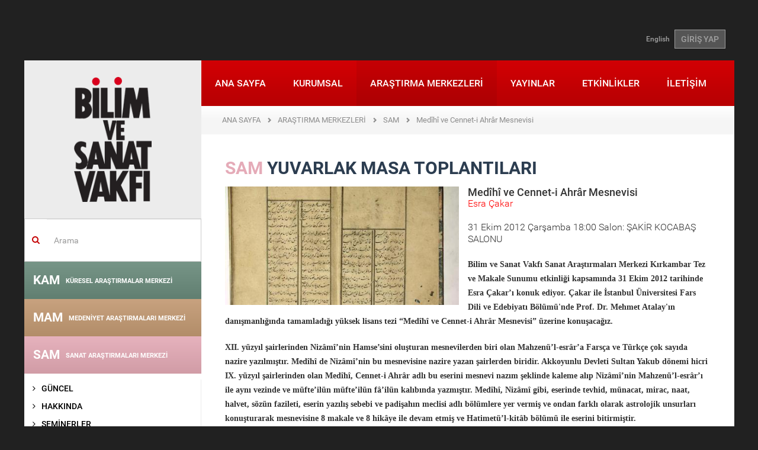

--- FILE ---
content_type: text/html; charset=utf-8
request_url: https://www.bisav.org.tr/SAM/YuvarlakMasa/Detay/29/kirkambar/30/tez_makale_sunumu/1006/medihi_ve_cennet_i_ahrar_mesnevisi
body_size: 11541
content:

<!DOCTYPE html>
<html lang="tr">
<head>
    <meta charset="utf-8" />
    <meta name="viewport" content="width=device-width, initial-scale=1.0">
    
    

    <meta name="keywords" content="Med&#238;h&#238; ve Cennet-i Ahr&#226;r Mesnevisi, esra &#231;akar" />
    
    <title>Bilim ve Sanat Vakfı</title>
    <link href="/Content/fontstyle.css" rel="stylesheet"/>
<link href="/Content/bootstrap.css" rel="stylesheet"/>
<link href="/Content/style.css" rel="stylesheet"/>
<link href="/Content/index.css" rel="stylesheet"/>
<link href="/Content/styles.css" rel="stylesheet"/>
<link href="/Content/merkez.css" rel="stylesheet"/>
<link href="/Content/fullcalendar/fullcalendar.css" rel="stylesheet"/>
<link href="/Content/fancybox/jquery.fancybox.css" rel="stylesheet"/>
<link href="/Content/admin/fontawesome/css/font-awesome.css" rel="stylesheet"/>
<link href="/Content/admin/bootstrap/datepicker/css/datepicker.css" rel="stylesheet"/>

    <script src="/Scripts/modernizr-2.8.3.js"></script>

    <script src="/Scripts/jquery-2.1.4.js"></script>

    <script src="/Scripts/bootstrap.js"></script>
<script src="/Content/fancybox/jquery.fancybox.pack.js"></script>
<script src="/Scripts/respond.js"></script>

    <script src="/Scripts/carousel-swipe.js"></script>
<script src="/Scripts/main.js"></script>

    <script src="/Scripts/Admin/Plugins/mainmenu.1.0.min.js"></script>

    <link href="/assets/plugins/sky-forms/version-2.0.1/css/custom-sky-forms.css" rel="stylesheet"/>

    
    

</head>
<body class="container boxed-layout">
    <div class="bodyDiv">
        

<header>
    <div class="container">
        <div class="top-left" style="float:left;"></div>
        <div class="top-right-link" style="float:right;"> 
<a href="/en/SAM/YuvarlakMasa/Detay/29/kirkambar/30/tez_makale_sunumu/1006/medihi_ve_cennet_i_ahrar_mesnevisi">English</a>                            <a href="/tr/Account/Login" class="btn btn-u btn-u-dark">GİRİŞ YAP</a>
        </div>
    </div>
</header>

        <div id="wrapper">
            <article>
                <a href="#_" class="secondary-mobile-menu-toggle visible-sm visible-xs ikinci-menu"><img src="/img/ok2.png" /></a>
                <div class="col-md-3 aside col-md-pull-0 left-resp secondary-menu-transition hidden-xs hidden-sm">
                    <div class="row">
                        <a href="/" class="logo hidden-sm hidden-xs"><img src="/img/logo.png"></a>
                        
    <div class="margin-top-20"></div>
    <form action="/tr/Search" method="get" class="home-search-form">
    <div class="input-group">
        <span class="input-group-addon mainpage-search-rtl-fix" style="background-color:transparent;"><i class="fa fa-search color-red"></i></span>
        <input type="text" name="keywords" class="form-control mainpage-search-input-rtl-fix" placeholder="Arama">
    </div>
</form>
    

<div class="merkez-menu menu-gray-bg">
    <div class="merkez-menu-heading baslik-renkli1" data-color="#6a8b7c">
        <h4 class="panel-title"> <a href="/KAM"> KAM <span>K&#220;RESEL ARAŞTIRMALAR MERKEZİ</span></a></h4>
    </div>
</div>

<div class="merkez-menu menu-gray-bg">
    <div class="merkez-menu-heading baslik-renkli2" data-color="#c39a73">
        <h4 class="panel-title"> <a href="/MAM"> MAM <span>MEDENİYET ARAŞTIRMALARI MERKEZİ</span></a></h4>
    </div>
</div>

<div class="merkez-menu menu-gray-bg">
    <div class="merkez-menu-heading baslik-renkli3" data-color="#e5abb8">
        <h4 class="panel-title"> <a href="/SAM"> SAM <span>SANAT ARAŞTIRMALARI MERKEZİ</span></a></h4>
    </div>
</div>


<nav class="sidebar-nav-v2 marged-menu">
    <ul>
        <li >
            <a  href="/transportation/SAM">
                <i class="fa fa-angle-right"></i> G&#220;NCEL             </a>
        </li>
        <li >
            <a  href="/transportation/SAM/Hakkinda">
                <i class="fa fa-angle-right"></i> HAKKINDA             </a>
        </li>
        <li >
            <a  href="/transportation/SAM/Seminerler">
                <i class="fa fa-angle-right"></i> SEMİNERLER             </a>
        </li>
        <li >
            <a  href="/transportation/SAM/OkumaGruplari">
                <i class="fa fa-angle-right"></i> OKUMA GRUPLARI             </a>
        </li>
        <li >
            <a  href="/transportation/SAM/Atolyeler">
                <i class="fa fa-angle-right"></i> AT&#214;LYELER             </a>
        </li>
        <li >
            <a  href="#">
                <i class="fa fa-angle-right"></i> SEMPOZYUMLAR                     <i class="fa pull-right fa-caret-left"></i>
            </a>
<ul>
        <li >
            <a  href="/transportation/SAM/Sempozyum/2/ihtisas_sempozyumu">
                <i class="fa"></i> İhtisas Sempozyumu             </a>
        </li>
        <li >
            <a  href="/transportation/SAM/Sempozyum/1/ulusal_sempozyum">
                <i class="fa"></i> Ulusal Sempozyum             </a>
        </li>
</ul>        </li>
        <li >
            <a  href="/transportation/SAM/Panel">
                <i class="fa fa-angle-right"></i> PANELLER             </a>
        </li>
        <li >
            <a  href="#">
                <i class="fa fa-angle-right"></i> YUVARLAK MASA TOPLANTILARI                     <i class="fa pull-right fa-caret-left"></i>
            </a>
<ul>
        <li >
            <a  href="#">
                <i class="fa"></i> Kırkambar                     <i class="fa pull-right fa-caret-left"></i>
            </a>
<ul>
        <li >
            <a  href="/transportation/SAM/YuvarlakMasa/29/kirkambar/49/sohbet">
                <i class="fa"></i> Sohbet             </a>
        </li>
        <li >
            <a  href="/transportation/SAM/YuvarlakMasa/29/kirkambar/50/kitap">
                <i class="fa"></i> Kitap             </a>
        </li>
        <li >
            <a  href="/transportation/SAM/YuvarlakMasa/29/kirkambar/51/ozel_etkinlik">
                <i class="fa"></i> &#214;zel Etkinlik             </a>
        </li>
        <li >
            <a  href="/transportation/SAM/YuvarlakMasa/29/kirkambar/30/tez_makale_sunumu">
                <i class="fa"></i> Tez-Makale Sunumu             </a>
        </li>
</ul>        </li>
</ul>        </li>
        <li >
            <a  href="#">
                <i class="fa fa-angle-right"></i> YAYINLAR                     <i class="fa pull-right fa-caret-left"></i>
            </a>
<ul>
        <li >
            <a  href="/transportation/SAM/Yayinlar/5/notlar">
                <i class="fa"></i> NOTLAR             </a>
        </li>
        <li >
            <a  href="/transportation/SAM/Yayinlar/7/hayal_perdesi">
                <i class="fa"></i> HAYAL PERDESİ             </a>
        </li>
</ul>        </li>
        <li >
            <a  href="/transportation/SAM/Projeler">
                <i class="fa fa-angle-right"></i> PROJELER             </a>
        </li>
        <li >
            <a  href="#">
                <i class="fa fa-angle-right"></i> TOPLANTI DİZİLERİ                     <i class="fa pull-right fa-caret-left"></i>
            </a>
<ul>
        <li >
            <a  href="/transportation/SAM/ToplantiDizileri/59/[toplanti_dizileri]/136/sehir_mimarlik_tasarim">
                <i class="fa"></i> Şehir Mimarlık Tasarım             </a>
        </li>
        <li >
            <a  href="/transportation/SAM/ToplantiDizileri/59/[toplanti_dizileri]/133/edebiyati_okuma_bicimleri">
                <i class="fa"></i> Edebiyatı Okuma Bi&#231;imleri             </a>
        </li>
        <li >
            <a  href="/transportation/SAM/ToplantiDizileri/59/[toplanti_dizileri]/130/seffaf_okumalar">
                <i class="fa"></i> Şeffaf Okumalar             </a>
        </li>
        <li >
            <a  href="/transportation/SAM/ToplantiDizileri/59/[toplanti_dizileri]/131/sanatci_ve_golgesi">
                <i class="fa"></i> Sanat&#231;ı ve G&#246;lgesi             </a>
        </li>
        <li >
            <a  href="/transportation/SAM/ToplantiDizileri/59/[toplanti_dizileri]/129/sanat_tarihine_mumkun_bakislar_ii">
                <i class="fa"></i> Sanat Tarihine M&#252;mk&#252;n Bakışlar II             </a>
        </li>
        <li >
            <a  href="/transportation/SAM/ToplantiDizileri/59/[TOPLANTI%20D%C4%B0Z%C4%B0LER%C4%B0]/127/yakin_plan">
                <i class="fa"></i> Yakın Plan             </a>
        </li>
        <li >
            <a  href="/transportation/SAM/ToplantiDiziArsivi">
                <i class="fa"></i> Eski toplantı dizileri             </a>
        </li>
</ul>        </li>
        <li >
            <a  href="/transportation/SAM/Filmler">
                <i class="fa fa-angle-right"></i> FİLMLER             </a>
        </li>
</ul>
</nav>

<div class="merkez-menu menu-gray-bg">
    <div class="merkez-menu-heading baslik-renkli4" data-color="#6682a8">
        <h4 class="panel-title"> <a href="/TAM"> TAM <span>T&#220;RKİYE ARAŞTIRMALARI MERKEZİ</span></a></h4>
    </div>
</div>
    


                    </div>
                </div>
                <div class="col-md-9 col-md-push-0">
                    <div class="row">
                        <nav class="mwt_nav">
    <div class="navbar navbar-default" role="navigation">
        <div class="navbar-header">
            <button type="button" class="navbar-toggle my-toggle-menu" data-toggle="collapse" data-target=".navbar-collapse"> <span class="sr-only">Toggle navigation</span> <span class="icon-bar"></span> <span class="icon-bar"></span> <span class="icon-bar"></span> </button>
            <a class="navbar-brand" href="/"><img src="/img/mobile-logo.png"></a>
        </div>
        <div class="navbar-collapse collapse no-padding">
                    
<ul class="nav navbar-nav">
        <li >
        <a href="/">
            ANA SAYFA         </a>
    </li>
    <li >
        <a href="/Kurumsal">
            KURUMSAL         </a>
    </li>
    <li class="active">
        <a href="/Merkezler">
            ARAŞTIRMA MERKEZLERİ         </a>
    </li>
    <li >
        <a href="/Yayinlar">
            YAYINLAR         </a>
    </li>
    <li >
        <a href="/Etkinlik/Haftalik/2026/4">
            ETKİNLİKLER         </a>
    </li>
    <li >
        <a href="/Iletisim">
            İLETİŞİM         </a>
    </li>

</ul>
        </div>
        <!--/.nav-collapse -->
    </div>
</nav>
                        
                                            <ul class="page-path clearfix">
                <li >
                        <a href="/">ANA SAYFA</a>
                </li>
                <li >
                        <a href="/Merkezler">ARAŞTIRMA MERKEZLERİ</a>
                </li>
                <li >
                        <a href="/SAM/Hakkinda">SAM</a>
                </li>
                <li class="active">
                        <span>Med&#238;h&#238; ve Cennet-i Ahr&#226;r Mesnevisi</span>
                </li>
            </ul>

                        
<div class="row">
    <div class="col-sm-12">
        <div class="padding40 font18px">
                <h2 class="title03" style="color:#e5abb8;">SAM <span>YUVARLAK MASA TOPLANTILARI</span></h2>

            



    
    


    <div class="col-sm-6 no-left-padding">
        <h2 class="title03">
            
                    <a href="/images/yuvarlakmasa/1006.jpg" class="fancybox">
                        <div style="width:auto;height:200px;background-image: url('/images/yuvarlakmasa/1006.jpg');background-repeat:no-repeat;background-position:50% 25%;background-size:cover;">
                        </div>
                    </a>
                   
        </h2>
        
    </div>

    
        <h4>Med&#238;h&#238; ve Cennet-i Ahr&#226;r Mesnevisi</h4>
    <p style="color: red;">Esra &#199;akar</p>
    <p>    
      <span>31 Ekim 2012 &#199;arşamba 18:00</span>

Salon: ŞAKİR KOCABAŞ SALONU</p>
    <section class="fck-content" >
        <p>
	<strong style="line-height: 150%; "><span style="font-size: 10.5pt; line-height: 150%; font-family: Georgia; ">Bilim ve Sanat Vakfı Sanat Araştırmaları Merkezi Kırkambar Tez ve Makale Sunumu etkinliği kapsamında 31 Ekim 2012 tarihinde Esra &Ccedil;akar&rsquo;ı konuk ediyor. &Ccedil;akar ile İstanbul &Uuml;niversitesi Fars Dili ve Edebiyatı B&ouml;l&uuml;m&uuml;&#39;nde Prof. Dr. Mehmet Atalay&#39;ın danışmanlığında tamamladığı y&uuml;ksek lisans tezi &ldquo;Med&icirc;h&icirc; ve Cennet-i Ahr&acirc;r Mesnevisi&rdquo; &uuml;zerine konuşacağız.</span></strong></p>
<p style="line-height:150%;background:white">
	<strong><span style="font-size: 10.5pt; line-height: 150%; font-family: Georgia; ">XII. y&uuml;zyıl şairlerinden Niz&acirc;m&icirc;&rsquo;nin Hamse&rsquo;sini oluşturan mesnevilerden biri olan Mahzen&uuml;&rsquo;l-esr&acirc;r&rsquo;a Fars&ccedil;a ve T&uuml;rk&ccedil;e &ccedil;ok sayıda nazire yazılmıştır. Med&icirc;h&icirc; de Niz&acirc;m&icirc;&rsquo;nin bu mesnevisine nazire yazan şairlerden biridir.&nbsp;Akkoyunlu Devleti Sultan Yakub d&ouml;nemi&nbsp;hicri IX.&nbsp;y&uuml;zyıl şairlerinden olan Med&icirc;h&icirc;,&nbsp;Cennet-i Ahr&acirc;r&nbsp;adlı bu eserini mesnevi nazım şeklinde kaleme alıp Niz&acirc;m&icirc;&rsquo;nin Mahzen&uuml;&rsquo;l-esr&acirc;r&rsquo;ı ile aynı vezinde ve&nbsp;m&uuml;fte&rsquo;il&uuml;n m&uuml;fte&rsquo;il&uuml;n f&acirc;&rsquo;il&uuml;n&nbsp;kalıbında yazmıştır.&nbsp;Med&icirc;h&icirc;, Niz&acirc;m&icirc; gibi, eserinde tevhid, m&uuml;nacat, mirac, naat, halvet, s&ouml;z&uuml;n fazileti, eserin yazılış sebebi ve padişahın meclisi adlı b&ouml;l&uuml;mlere yer vermiş ve ondan farklı olarak astrolojik unsurları konuşturarak mesnevisine 8 makale ve 8 hik&acirc;ye ile devam etmiş ve Hatimet&uuml;&rsquo;l-kit&acirc;b b&ouml;l&uuml;m&uuml; ile eserini bitirmiştir.<o:p></o:p></span></strong></p>
<p style="line-height:150%;background:white">
	<strong><span style="font-size: 10.5pt; line-height: 150%; font-family: Georgia; ">S&uuml;leymaniye K&uuml;t&uuml;phanesi&rsquo;nde Carullah&nbsp;koleksiyonunda 1674 numara ile kayıtlı olan yazma n&uuml;sha &uuml;zerinden hazırlanan bu &ccedil;alışmada XV. y&uuml;zyıl şairlerinden Med&icirc;h&icirc;&rsquo;nin eseri&nbsp;dil ve &uuml;slup &ouml;zellikleri a&ccedil;ısından ele alınarak incelenmiştir. Ayrıca&nbsp;Med&icirc;h&icirc;&rsquo;nin yaşadığı d&ouml;nemin siyasi ve edeb&icirc; durumundan bahsedildikten sonra&nbsp;Niz&acirc;m&icirc;&rsquo;nin Mahzen&uuml;&rsquo;l-esr&acirc;r&rsquo;ına yapılmış Fars&ccedil;a ve T&uuml;rk&ccedil;e nazireler hakkında bilgi verilmiştir.&nbsp;Tezin son b&ouml;l&uuml;m&uuml;nde ise&nbsp;Mahzen&uuml;&rsquo;l-esr&acirc;r ile Cennet-i Ahr&acirc;r mukayese edilerek mesnevide ge&ccedil;en hik&acirc;yelerin &ouml;zeti verilmiştir.</span></strong><strong><span style="font-size: 10.5pt; line-height: 150%; font-family: Georgia; "><o:p></o:p></span></strong></p>
<p align="center" style="text-align:center;line-height:15.75pt;background:white">
	<strong><span style="font-size: 10.5pt; font-family: Georgia; ">Kırkambar Tez- Makale Sunumu</span></strong><strong><span style="font-size: 10.5pt; font-family: Georgia; "><o:p></o:p></span></strong></p>
<p align="center" style="text-align:center;line-height:15.75pt;background:white">
	<strong><span style="font-size: 10.5pt; font-family: Georgia; ">Med&icirc;h&icirc; ve Cennet-i Ahr&acirc;r Mesnevisi</span></strong><strong><span style="font-size: 10.5pt; font-family: Georgia; "><o:p></o:p></span></strong></p>
<p align="center" style="text-align:center;line-height:15.75pt;background:white">
	<strong><span style="font-size: 10.5pt; font-family: Georgia; ">Esra &Ccedil;akar*</span></strong><strong><span style="font-size: 10.5pt; font-family: Georgia; "><o:p></o:p></span></strong></p>
<p align="center" style="text-align:center;line-height:15.75pt;background:white">
	<strong><span style="font-size: 10.5pt; font-family: Georgia; ">31 Ekim 2012 &Ccedil;arşamba&nbsp;</span></strong><strong><span style="font-size: 10.5pt; font-family: Georgia; "><o:p></o:p></span></strong></p>
<p align="center" style="text-align:center;line-height:15.75pt;background:white">
	<strong><span style="font-size: 10.5pt; font-family: Georgia; ">18.00&nbsp;</span></strong><strong><span style="font-size: 10.5pt; font-family: Georgia; "><o:p></o:p></span></strong></p>
<p align="center" style="text-align:center;line-height:15.75pt;background:white">
	<strong><span style="font-size: 10.5pt; font-family: Georgia; ">Şakir Kocabaş&nbsp;Salonu</span></strong><strong><span style="font-size: 10.5pt; font-family: Georgia; "><o:p></o:p></span></strong></p>
<p style="line-height:15.75pt;background:white">
	<strong><span style="font-size: 10.5pt; font-family: Georgia; ">* 1987 yılında İstanbul&#39;da doğdu. İlkokul, ortaokul ve liseyi İstanbul&#39;da okudu. İstanbul &Uuml;niversitesi Fars Dili ve Edebiyatı B&ouml;l&uuml;m&uuml;&#39;nden 2009 yılında mezun olduktan sonra aynı &uuml;niversitede&nbsp;y&uuml;ksek lisans eğitimini tamamladı (2012).&nbsp;İstanbul &Uuml;niversitesi Fars Dili ve Edebiyatı Anabilim dalında doktora eğitimine başladı (2012).&nbsp;Şu anda&nbsp;İstanbul Medeniyet &Uuml;niversitesi&#39;nde araştırma g&ouml;revlisi olarak g&ouml;rev yapmaktadır.<o:p></o:p></span></strong></p>

    </section>
<div class="clearfix" style="margin-bottom:30px;"></div>
<div class="social_share_bottom">
    <div class="headline">
        <h2>Paylaş</h2>
    </div>
    <!-- Go to www.addthis.com/dashboard to customize your tools -->
    <div class="addthis_inline_share_toolbox"></div>
    <!-- Go to www.addthis.com/dashboard to customize your tools -->
    <script type="text/javascript" src="//s7.addthis.com/js/300/addthis_widget.js#pubid=ra-57ebaac712229c3a"></script>

</div>
<!--
<div class="bottom-btn">
    <div class="row">
        <div class="col-sm-6">
            <div class="left-social-icon">
                PAYLAŞ <a href="#"><img src="public/img/p-s/social-icon_03.png"></a>
                <a href="#"><img src="public/img/p-s/social-icon_05.png"></a>
                <a href="#"><img src="public/img/p-s/social-icon_07.png"></a>
            </div>
        </div>
    </div>
</div> 
-->


        </div>

    </div>
</div>


                    </div>
                </div>
                <div class="home-section4 pull-left">

<div class="col-sm-6 col-md-3 homeSmBookSlider gray-bg">
    <div class="inner-div">
        <h2>HAVADİS</h2>
        <a class="left news_arrows_left" href="#myCarousel05" data-slide="prev"><span class="glyphicon glyphicon-chevron-left"></span></a> <a class="right news_arrows_right" href="#myCarousel05" data-slide="next"><span class="glyphicon glyphicon-chevron-right"></span></a>
        <div id="myCarousel05" class="carousel slide" data-ride="carousel" data-interval="15000">
            <!-- Indicators -->

            <div class="carousel-inner">
                    <div class="item active">
                        <a href="/transfer-and-storage-fees/Haberler/1470/2025_guz_donemi_seminerleri_basliyor">
                            <p><img src="/images/haberler/2025_guz_seminerleri_basliyor_1470_Thumb.png"></p>
                            <p class="color_gray">2025 G&#252;z D&#246;nemi Seminerleri Başlıyor</p>
                        </a>
                    </div>
                    <div class="item">
                        <a href="/transfer-and-storage-fees/Haberler/1468/iii_ulusal_siyaset_dusuncesi_sempozyumu">
                            <p><img src="/images/haberler/iii_ulusal_siyaset_sempozyumu_amaclar_araclar_yeni_zamanlarda_siyasi_ahlak_1468_Thumb.png"></p>
                            <p class="color_gray">III. ULUSAL SİYASET D&#220;Ş&#220;NCESİ SEMPOZYUMU</p>
                        </a>
                    </div>
                    <div class="item">
                        <a href="/transfer-and-storage-fees/Haberler/1469/2025_26_kademe_programi_basvurusu">
                            <p><img src="/images/haberler/2025_26_kademe_programi_basvurusu_1469_Thumb.png"></p>
                            <p class="color_gray">2025-26 Kademe Programı Başvurusu</p>
                        </a>
                    </div>
                    <div class="item">
                        <a href="/transfer-and-storage-fees/Haberler/1466/turkiye_de_duzen_arayislari">
                            <p><img src="/images/haberler/bilim_ve_sanat_vakfi_2025_yaz_programi_1466_Thumb.jpg"></p>
                            <p class="color_gray">T&#220;RKİYE&#39;DE D&#220;ZEN ARAYIŞLARI</p>
                        </a>
                    </div>
                    <div class="item">
                        <a href="/transfer-and-storage-fees/Haberler/1464/iii_ulusal_siyaset_dusuncesi_sempozyumu_amaclar__araclar_yeni_zamanlarda_siyasi_ahlak_cagri_metni">
                            <p><img src="/images/haberler/iii_ulusal_siyaset_dusuncesi_sempozyumu_amaclar__araclar_yeni_zamanlarda_siyasi_ahlak_cagri_metni_1464_Thumb.png"></p>
                            <p class="color_gray">III. Ulusal Siyaset D&#252;ş&#252;ncesi Sempozyumu Ama&#231;lar &amp; Ara&#231;lar: Yeni Zamanlarda Siyasi Ahl&#226;k &#199;ağrı Metni</p>
                        </a>
                    </div>
                    <div class="item">
                        <a href="/transfer-and-storage-fees/Haberler/1463/2025_bahar_seminerleri_basliyor!">
                            <p><img src="/images/haberler/2025_bahar_seminerleri_basliyor!_1463_Thumb.jpg"></p>
                            <p class="color_gray">2025 Bahar Seminerleri Başlıyor!</p>
                        </a>
                    </div>
                    <div class="item">
                        <a href="/transfer-and-storage-fees/Haberler/1460/bisav_2024_25_kademe_programi_basladi!">
                            <p><img src="/images/haberler/bisav_2024_25_kademe_programi_basliyor!_1460_Thumb.png"></p>
                            <p class="color_gray">BİSAV 2024-25 KADEME PROGRAMI BAŞLADI!</p>
                        </a>
                    </div>
                    <div class="item">
                        <a href="/transfer-and-storage-fees/Haberler/1458/%E2%80%9Cbati_sonrasi_dunya%E2%80%9D__karsitliklar_perspektifler_ve_yeni_duzen_arayislari">
                            <p><img src="/images/haberler/bilim_ve_sanat_vakfi_2024_yaz_programi_1458_Thumb.png"></p>
                            <p class="color_gray">“BATI SONRASI D&#220;NYA”:  KARŞITLIKLAR, PERSPEKTİFLER VE YENİ D&#220;ZEN ARAYIŞLARI</p>
                        </a>
                    </div>
                    <div class="item">
                        <a href="/transfer-and-storage-fees/Haberler/1452/%E2%80%8B%E2%80%8B%E2%80%8B%E2%80%8B%E2%80%8B%E2%80%8B%E2%80%8B2024_bahar_seminerleri_basliyor!">
                            <p><img src="/images/haberler/​​​​​​​2024_bahar_seminerleri_basliyor!_1452_Thumb.jpeg"></p>
                            <p class="color_gray">​​​​​​​2024 Bahar Seminerleri Başlıyor!</p>
                        </a>
                    </div>
                    <div class="item">
                        <a href="/transfer-and-storage-fees/Haberler/1451/divan_55_sayi_cikti!">
                            <p><img src="/images/haberler/divan_55_sayi_cikti!_1451_Thumb.jpg"></p>
                            <p class="color_gray">D&#238;v&#226;n 55. Sayı &#199;ıktı!</p>
                        </a>
                    </div>
            </div>
        </div>
        <a href="/transfer-and-storage-fees/Haberler" class="btn">T&#220;M HABERLER</a>
    </div>
</div>

<div class="col-sm-6 col-md-3 homeSmBookSlider light-gray-bg">
    <div class="inner-div">
        <h2>EDİT&#214;RDEN</h2>
        <a class="left news_arrows_left" href="#myCarouselEditorden" data-slide="prev"><span class="glyphicon glyphicon-chevron-left"></span></a> <a class="right news_arrows_right" href="#myCarouselEditorden" data-slide="next"><span class="glyphicon glyphicon-chevron-right"></span></a>
        <div id="myCarouselEditorden" class="carousel carouselfixedHeight slide" data-ride="carousel" data-interval="20000">
            <!-- Indicators -->
            
            <div class="carousel-inner">

                        <div class="item  active">
                            <p><a href="https://talid.org/tr/Dergi/Makale/34/793"><img src="/images/editorunsecimi/ihsan_kabil_soylesisi_28_Thumb.jpg" style="max-height:140px;" /></a></p>
                            <p class="ModuleSliderBlockText">İhsan Kabil ile &#39;&#39;T&#252;rkiye&#39;de Sinema&#39;&#39; &#252;zerine ger&#231;ekleştirilen TALİD s&#246;yleşisi...</p>
                            <a href="https://talid.org/tr/Dergi/Makale/34/793" class="btn">DETAYLI BİLGİ</a>
                            <a href="https://talid.org/tr/Dergi/Makale/34/793" class="btn">DETAYLI BİLGİ</a>
                        </div>
                        <div class="item ">
                            <p><a href="https://blog.bisav.org.tr/2021/05/06/engin-deniz-akarlinin-gozunden-mehmet-genc/"><img src="/images/editorunsecimi/engindenizmehmetgenc_27_Thumb.jpg" style="max-height:140px;" /></a></p>
                            <p class="ModuleSliderBlockText">Mehmet Gen&#231; hocamızı, Engin Deniz Akarlı’nın g&#246;z&#252;nden Bisav Blog&#39;da okuyalım...</p>
                            <a href="https://blog.bisav.org.tr/2021/05/06/engin-deniz-akarlinin-gozunden-mehmet-genc/" class="btn">DETAYLI BİLGİ</a>
                            <a href="https://blog.bisav.org.tr/2021/05/06/engin-deniz-akarlinin-gozunden-mehmet-genc/" class="btn">DETAYLI BİLGİ</a>
                        </div>
                        <div class="item ">
                            <p><a href="https://blog.bisav.org.tr/2021/04/16/mustafa-ozelle-roman-diliyle-cocuk/"><img src="/images/editorunsecimi/ozelroportajcocukyazini_26_Thumb.jpg" style="max-height:140px;" /></a></p>
                            <p class="ModuleSliderBlockText">Bisav Blog i&#231;in Mustafa &#214;zel ile &#39;&#39;Roman Diliyle &#199;ocuk&#39;&#39; başlığıyla ger&#231;ekleştirdiğimiz r&#246;portaj...</p>
                            <a href="https://blog.bisav.org.tr/2021/04/16/mustafa-ozelle-roman-diliyle-cocuk/" class="btn">DETAYLI BİLGİ</a>
                            <a href="https://blog.bisav.org.tr/2021/04/16/mustafa-ozelle-roman-diliyle-cocuk/" class="btn">DETAYLI BİLGİ</a>
                        </div>
                        <div class="item ">
                            <p><a href="https://www.talid.org/tr/Dergi/Makale/33/769"><img src="/images/editorunsecimi/peyamihoca_25_Thumb.jpg" style="max-height:140px;" /></a></p>
                            <p class="ModuleSliderBlockText">TALİD&#39;in &#39;&#39;T&#252;rkiye&#39;de Sinema &#199;alışmaları&#39;&#39; sayısında, Prof. Dr. Peyami &#199;elikcan&#39;ın belgesel yapımlarının tarih&#231;esine y&#246;nelik...</p>
                            <a href="https://www.talid.org/tr/Dergi/Makale/33/769" class="btn">DETAYLI BİLGİ</a>
                            <a href="https://www.talid.org/tr/Dergi/Makale/33/769" class="btn">DETAYLI BİLGİ</a>
                        </div>
                        <div class="item ">
                            <p><a href="https://divandergisi.com/pdf/476.pdf"><img src="/images/editorunsecimi/ismailkara_24_Thumb.jpg" style="max-height:140px;" /></a></p>
                            <p class="ModuleSliderBlockText">Hilafetten İslam Devletine &#199;ağdaş İslam Siyasi D&#252;ş&#252;ncesinin Ana İstikametleri ve Problemleri...</p>
                            <a href="https://divandergisi.com/pdf/476.pdf" class="btn">DETAYLI BİLGİ</a>
                            <a href="https://divandergisi.com/pdf/476.pdf" class="btn">DETAYLI BİLGİ</a>
                        </div>
                        <div class="item ">
                            <p><a href="https://bisav.org.tr/Bulten/3/31/kafkas_ulkelerinin_guvenlik_ve_dis_politikalari_"><img src="/images/editorunsecimi/kafkasya_23_Thumb.jpg" style="max-height:140px;" /></a></p>
                            <p class="ModuleSliderBlockText">Azerbaycanlı siyaset bilimci Elkhan Mehdiyev ile 2005 yılında “G&#252;ney Kafkasya’da G&#252;venlik” konusunda ger&#231;ekleştirdiğimiz...</p>
                            <a href="https://bisav.org.tr/Bulten/3/31/kafkas_ulkelerinin_guvenlik_ve_dis_politikalari_" class="btn">DETAYLI BİLGİ</a>
                            <a href="https://bisav.org.tr/Bulten/3/31/kafkas_ulkelerinin_guvenlik_ve_dis_politikalari_" class="btn">DETAYLI BİLGİ</a>
                        </div>
                        <div class="item ">
                            <p><a href="https://www.bisav.org.tr/userfiles/yayinlar/NOTLAR_21.pdf"><img src="/images/editorunsecimi/cocuk_22_Thumb.jpg" style="max-height:140px;" /></a></p>
                            <p class="ModuleSliderBlockText">Vakfımızın 7 Mart 2009 tarihli  “&#199;ocuk Dilinde Sanat” panelinin tebliğleri...</p>
                            <a href="https://www.bisav.org.tr/userfiles/yayinlar/NOTLAR_21.pdf" class="btn">DETAYLI BİLGİ</a>
                            <a href="https://www.bisav.org.tr/userfiles/yayinlar/NOTLAR_21.pdf" class="btn">DETAYLI BİLGİ</a>
                        </div>
                        <div class="item ">
                            <p><a href="https://bisav.org.tr/Bulten/35/568/prof_dr_gokhan_cetinsaya_ile_istanbul_sehir_universitesi_uzerine"><img src="/images/editorunsecimi/cetinsaya_21_Thumb.jpg" style="max-height:140px;" /></a></p>
                            <p class="ModuleSliderBlockText">İstanbul Şehir &#220;niversitesi&#39;nin Kurucu Rekt&#246;r&#252; Prof. Dr. G&#246;khan &#199;etinsaya ile İstanbul Şehir &#220;niversitesi &#252;zerine...</p>
                            <a href="https://bisav.org.tr/Bulten/35/568/prof_dr_gokhan_cetinsaya_ile_istanbul_sehir_universitesi_uzerine" class="btn">DETAYLI BİLGİ</a>
                            <a href="https://bisav.org.tr/Bulten/35/568/prof_dr_gokhan_cetinsaya_ile_istanbul_sehir_universitesi_uzerine" class="btn">DETAYLI BİLGİ</a>
                        </div>
                        <div class="item ">
                            <p><a href="http://anlayis.net/makaleGoster.aspx?makaleid=3873"><img src="/images/editorunsecimi/wallerstein_20_Thumb.jpg" style="max-height:140px;" /></a></p>
                            <p class="ModuleSliderBlockText">4 Ekim 2004&#39;te vakfımızda ağırladığımız Immanuel Wallerstein&#39;ın &#39;&#39;Avrupalı T&#252;rkiye b&#252;y&#252;k bir meseledir&#39;&#39; vurgusuyla tamamladığı...</p>
                            <a href="http://anlayis.net/makaleGoster.aspx?makaleid=3873" class="btn">DETAYLI BİLGİ</a>
                            <a href="http://anlayis.net/makaleGoster.aspx?makaleid=3873" class="btn">DETAYLI BİLGİ</a>
                        </div>
                        <div class="item ">
                            <p><a href="https://talid.org/downloadPDF.aspx?filename=37.pdf"><img src="/images/editorunsecimi/karpat_19_Thumb.jpg" style="max-height:140px;" /></a></p>
                            <p class="ModuleSliderBlockText">Kemal Karpat ile yapılan, TALİD&#39;in T&#252;rk Siyaset Tarihi sayısında yer alan m&#252;lakat...</p>
                            <a href="https://talid.org/downloadPDF.aspx?filename=37.pdf" class="btn">DETAYLI BİLGİ</a>
                            <a href="https://talid.org/downloadPDF.aspx?filename=37.pdf" class="btn">DETAYLI BİLGİ</a>
                        </div>
                        <div class="item ">
                            <p><a href="https://bisav.org.tr/userfiles/yayinlar/makaleler/mecmua__ek_1611.pdf"><img src="/images/editorunsecimi/15_temmuz_eki_18_Thumb.jpg" style="max-height:140px;" /></a></p>
                            <p class="ModuleSliderBlockText">BSV B&#252;lten&#39;in 91. sayısı i&#231;in hazırlanan &#39;&#39;15 Temmuz ve Darbeler&#39;&#39; &#246;zel ek...</p>
                            <a href="https://bisav.org.tr/userfiles/yayinlar/makaleler/mecmua__ek_1611.pdf" class="btn">DETAYLI BİLGİ</a>
                            <a href="https://bisav.org.tr/userfiles/yayinlar/makaleler/mecmua__ek_1611.pdf" class="btn">DETAYLI BİLGİ</a>
                        </div>
                        <div class="item ">
                            <p><a href="http://talid.org/downloadPDF.aspx?filename=87.pdf"><img src="/images/editorunsecimi/fuat_17_Thumb.jpg" style="max-height:140px;" /></a></p>
                            <p class="ModuleSliderBlockText">Fuat Sezgin ile ger&#231;ekleştirilen, TALİD&#39;in T&#252;rk Bilim Tarihi sayısında yer alan...</p>
                            <a href="http://talid.org/downloadPDF.aspx?filename=87.pdf" class="btn">DETAYLI BİLGİ</a>
                            <a href="http://talid.org/downloadPDF.aspx?filename=87.pdf" class="btn">DETAYLI BİLGİ</a>
                        </div>
                        <div class="item ">
                            <p><a href="http://talid.org/downloadPDF.aspx?filename=437.pdf"><img src="/images/editorunsecimi/semavi_16_Thumb.jpg" style="max-height:140px;" /></a></p>
                            <p class="ModuleSliderBlockText">Semavi Eyice ile yapılan ve TALİD&#39;in T&#252;rk Sanat Tarihi sayısında yer alan değerli m&#252;lakat i&#231;in tıklayınız...</p>
                            <a href="http://talid.org/downloadPDF.aspx?filename=437.pdf" class="btn">DETAYLI BİLGİ</a>
                            <a href="http://talid.org/downloadPDF.aspx?filename=437.pdf" class="btn">DETAYLI BİLGİ</a>
                        </div>
                        <div class="item ">
                            <p><a href="https://bisav.org.tr/userfiles/yayinlar/NOTLAR_4.pdf"><img src="/images/editorunsecimi/osmanli_kurulus_15_Thumb.gif" style="max-height:140px;" /></a></p>
                            <p class="ModuleSliderBlockText">Tarih Okumaları kapsamında hazırlanan &#39;&#39;Osmanlı Kuruluş Tartışmaları&#39;&#39; toplantılardan derlenen...</p>
                            <a href="https://bisav.org.tr/userfiles/yayinlar/NOTLAR_4.pdf" class="btn">DETAYLI BİLGİ</a>
                            <a href="https://bisav.org.tr/userfiles/yayinlar/NOTLAR_4.pdf" class="btn">DETAYLI BİLGİ</a>
                        </div>
                        <div class="item ">
                            <p><a href="https://www.divandergisi.com/pdf/132.pdf"><img src="/images/editorunsecimi/serif_mardin_14_Thumb.jpg" style="max-height:140px;" /></a></p>
                            <p class="ModuleSliderBlockText">Şerif Mardin hakkında hazırlanan teze dair, D&#238;v&#226;n&#39;ın 14. sayısında yer alan değerlendirme yazısı i&#231;in tıklayınız...</p>
                            <a href="https://www.divandergisi.com/pdf/132.pdf" class="btn">DETAYLI BİLGİ</a>
                            <a href="https://www.divandergisi.com/pdf/132.pdf" class="btn">DETAYLI BİLGİ</a>
                        </div>
                        <div class="item ">
                            <p><a href="https://www.bisav.org.tr/userfiles/yayinlar/SAM_Notlar_29_intrnet.pdf"><img src="/images/editorunsecimi/hasan_aycin_13_Thumb.jpg" style="max-height:140px;" /></a></p>
                            <p class="ModuleSliderBlockText">2007’de d&#252;zenlediğimiz &#39;&#39;Bir Garip Yolcu: Hasan Aycın&#39;&#39; panelindeki konuşmalar...</p>
                            <a href="https://www.bisav.org.tr/userfiles/yayinlar/SAM_Notlar_29_intrnet.pdf" class="btn">DETAYLI BİLGİ</a>
                            <a href="https://www.bisav.org.tr/userfiles/yayinlar/SAM_Notlar_29_intrnet.pdf" class="btn">DETAYLI BİLGİ</a>
                        </div>
                        <div class="item ">
                            <p><a href="https://www.divandergisi.com/pdf/48.pdf"><img src="/images/editorunsecimi/mehmet_genc_12_Thumb.jpg" style="max-height:140px;" /></a></p>
                            <p class="ModuleSliderBlockText">Mehmet Gen&#231;&#39;in 19. y&#252;zyıl Osmanlı iktisat d&#252;ş&#252;ncesine dair D&#238;v&#226;n&#39;da yayınlanan makalesi...</p>
                            <a href="https://www.divandergisi.com/pdf/48.pdf" class="btn">DETAYLI BİLGİ</a>
                            <a href="https://www.divandergisi.com/pdf/48.pdf" class="btn">DETAYLI BİLGİ</a>
                        </div>
                        <div class="item ">
                            <p><a href="https://www.bisav.org.tr/Bulten/34/516/turgut_cansever_ile_soylesi"><img src="/images/editorunsecimi/cansever_yildonumu_11_Thumb.jpg" style="max-height:140px;" /></a></p>
                            <p class="ModuleSliderBlockText">Mimar Turgut Cansever ile ahirete irtihalinden kısa s&#252;re &#246;nce yapılan s&#246;yleşi...</p>
                            <a href="https://www.bisav.org.tr/Bulten/34/516/turgut_cansever_ile_soylesi" class="btn">DETAYLI BİLGİ</a>
                            <a href="https://www.bisav.org.tr/Bulten/34/516/turgut_cansever_ile_soylesi" class="btn">DETAYLI BİLGİ</a>
                        </div>
                        <div class="item ">
                            <p><a href="http://bisav.org.tr/Bulten/3/30/asya_dunya_sisteminin_yeni_merkezi_"><img src="/images/editorunsecimi/andre_10_Thumb.jpg" style="max-height:140px;" /></a></p>
                            <p class="ModuleSliderBlockText">2004&#39;te vakfımıza konuk olan iktisat tarih&#231;isi ve sosyolog Andre Gunder Frank&#39;ın Asya &#252;zerine yaptığı &#246;nemli bir değerlendirme...</p>
                            <a href="http://bisav.org.tr/Bulten/3/30/asya_dunya_sisteminin_yeni_merkezi_" class="btn">DETAYLI BİLGİ</a>
                            <a href="http://bisav.org.tr/Bulten/3/30/asya_dunya_sisteminin_yeni_merkezi_" class="btn">DETAYLI BİLGİ</a>
                        </div>
                        <div class="item ">
                            <p><a href="http://divandergisi.com/downloadPDF.aspx?filename=3.pdf"><img src="/images/editorunsecimi/sakir_kocabas_8_Thumb.jpg" style="max-height:140px;" /></a></p>
                            <p class="ModuleSliderBlockText">Şakir Kocabaş hocamızın D&#238;v&#226;n&#39;ın ilk sayısında yer alan, İslam ve Bilim başlıklı makale...</p>
                            <a href="http://divandergisi.com/downloadPDF.aspx?filename=3.pdf" class="btn">DETAYLI BİLGİ</a>
                            <a href="http://divandergisi.com/downloadPDF.aspx?filename=3.pdf" class="btn">DETAYLI BİLGİ</a>
                        </div>
                        <div class="item ">
                            <p><a href="/notlar/25"><img src="/images/editorunsecimi/orhan_okay_7_Thumb.png" style="max-height:140px;" /></a></p>
                            <p class="ModuleSliderBlockText">Kıymetli hocamız Orhan Okay ile T&#252;rk Edebiyatı &#252;zerine yaptığımız &#246;zel s&#246;yleşi...</p>
                            <a href="/notlar/25" class="btn">DETAYLI BİLGİ</a>
                            <a href="/notlar/25" class="btn">DETAYLI BİLGİ</a>
                        </div>
                        <div class="item ">
                            <p><a href="/Bulten/237/1403/iktibas"><img src="/images/editorunsecimi/turgut_cansever_6_Thumb.jpg" style="max-height:140px;" /></a></p>
                            <p class="ModuleSliderBlockText">Mimar Turgut Cansever&#39;den, mimar&#238; k&#252;lt&#252;r mirasımızın korunmasına dair...</p>
                            <a href="/Bulten/237/1403/iktibas" class="btn">DETAYLI BİLGİ</a>
                            <a href="/Bulten/237/1403/iktibas" class="btn">DETAYLI BİLGİ</a>
                        </div>
                        <div class="item ">
                            <p><a href="/tr/Bulten/13/237/ibn_haldun_un_toplum_ve_tarih_gorusunun_gunumuzdeki_onemi"><img src="/images/editorunsecimi/cabiri_1_Thumb.jpg" style="max-height:140px;" /></a></p>
                            <p class="ModuleSliderBlockText">2010&#39;da vefat eden &#246;nemli Arap d&#252;ş&#252;n&#252;rlerden C&#226;bir&#238;&#39;den İbn Haldun&#39;a dair...</p>
                            <a href="/tr/Bulten/13/237/ibn_haldun_un_toplum_ve_tarih_gorusunun_gunumuzdeki_onemi" class="btn">DETAYLI BİLGİ</a>
                            <a href="/tr/Bulten/13/237/ibn_haldun_un_toplum_ve_tarih_gorusunun_gunumuzdeki_onemi" class="btn">DETAYLI BİLGİ</a>
                        </div>
            </div>
        </div>
    </div>
</div>


<div class="col-sm-6 col-md-3 homeSmBookSlider gray-bg">
    <div class="inner-div">
        <div id="myCarousel03" class="carousel slide" data-ride="carousel" data-interval="25000">
            <!-- Indicators -->
            <a class="left " href="#myCarousel03" data-slide="prev"><span class="glyphicon glyphicon-chevron-left"></span></a> <a class="right " href="#myCarousel03" data-slide="next"><span class="glyphicon glyphicon-chevron-right"></span></a>
            <div class="carousel-inner">
                        <div class="item  active">
                            <h2>B&#220;LTEN</h2>
                            <p><a href="/transfer-and-storage-fees/Bulten/294"><img src="/images/yayinlar/bulten_294_Thumb.jpg" style="max-height:140px;"/></a></p>
                            <p class="ModuleSliderBlockText">B&#252;lten 96-97 ile huzurlarınızdayız. </p>
                            <a href="/transfer-and-storage-fees/Bulten/294" class="btn">DETAYLI BİLGİ</a>
                        </div>
                        <div class="item ">
                            <h2>D&#206;V&#194;N</h2>
                            <p><a href="/transfer-and-storage-fees/Divan/331"><img src="/images/yayinlar/divan_331_Thumb.jpg" style="max-height:140px;"/></a></p>
                            <p class="ModuleSliderBlockText">Zengin bir i&#231;erikle okuyucularının karşısına &#231;ıkan D&#238;v&#226;n’ın 55. sayısı &#252;&#231; makale ve iki kitap değerlendirmesinden oluşuyor. </p>
                            <a href="/transfer-and-storage-fees/Divan/331" class="btn">DETAYLI BİLGİ</a>
                        </div>
                        <div class="item ">
                            <h2>TALİD</h2>
                            <p><a href="/transfer-and-storage-fees/Talid/329"><img src="/images/yayinlar/talid_329_Thumb.jpg" style="max-height:140px;"/></a></p>
                            <p class="ModuleSliderBlockText">TALİD&#39;in 41. sayısı ile detaylı bilgi i&#231;in&#160;www.talid.org.tr&#160;adresini ziyaret edebilirsiniz.</p>
                            <a href="/transfer-and-storage-fees/Talid/329" class="btn">DETAYLI BİLGİ</a>
                        </div>
                        <div class="item ">
                            <h2>HAYAL PERDESİ</h2>
                            <p><a href="/transfer-and-storage-fees/Hayalperdesi/292"><img src="/images/yayinlar/hayal_perdesi_292_Thumb.jpg" style="max-height:140px;"/></a></p>
                            <p class="ModuleSliderBlockText">Hayal Perdesi Sinema Dergisi’nin Kasım-Aralık 2018 tarihli 67. sayısı &#231;ıktı.</p>
                            <a href="/transfer-and-storage-fees/Hayalperdesi/292" class="btn">DETAYLI BİLGİ</a>
                        </div>
                        <div class="item ">
                            <h2>NOTLAR</h2>
                            <p><a href="/transfer-and-storage-fees/Notlar/250"><img src="/images/yayinlar/250Thumb.jpg" style="max-height:140px;"/></a></p>
                            <p class="ModuleSliderBlockText">T&#252;rkiye Araştırmaları Merkezi&#39;nin 14. Notlar&#39;ı &quot;Anadolu Kronikleri&quot; başlığıyla yayınlandı. Anadolu Kronikleri, Tarih Okumaları programımız &#231;er&#231;evesinde sahanın uzmanları ile birlikte birincil kaynaklar &#252;zerinden Sel&#231;uklu ve beylikler d&#246;nemi Anadolu siyaseti, entelekt&#252;el ve dini hayatı, sosyal yapısı vb. hususlara dair yaptığımız yedi oturumluk bir serinin &#252;r&#252;n&#252;d&#252;r.</p>
                            <a href="/transfer-and-storage-fees/Notlar/250" class="btn">DETAYLI BİLGİ</a>
                        </div>
                        <div class="item ">
                            <h2>E-KİTAP</h2>
                            <p><a href="/transfer-and-storage-fees/E_kitap/353"><img src="/images/yayinlar/e_kitap_353_Thumb.png" style="max-height:140px;"/></a></p>
                            <p class="ModuleSliderBlockText">17-18&#160;Ekim 2025&#160;tarihlerinde K&#252;resel Araştırmalar Merkezi ile Medeniyet Araştırmaları Merkezi tarafından ger&#231;ekleştirilen III. Ulusal Siyaset D&#252;ş&#252;ncesi Sempozyumu&#39;nun &#246;zet kitap&#231;ığı yayınlandı!</p>
                            <a href="/transfer-and-storage-fees/E_kitap/353" class="btn">DETAYLI BİLGİ</a>
                        </div>


            </div>
        </div>
    </div>
</div>
<div class="col-sm-6 col-md-3 homeSmBookSlider light-gray-bg">
    <div class="inner-div">
        <div style="position:relative;min-height:280px;">
            <h2>SEMİNERLER</h2>
            <p><img src="/userfiles/ModuleFiles/seminer_module_1_1.gif" style="max-height:140px;" /></p>
            <p>Vakıf faaliyetlerinin en gelenekseli olan seminerler, her yıl g&#252;z ve bahar d&#246;nemlerinde ger&#231;ekleşiyor. </p>
            <a href="/tr/Seminerler" class="btn" style="position:absolute;bottom:0px;left:0px;right:0px;">DETAYLI BİLGİ</a>
        </div>
    </div>
</div><div class="clearfix"></div></div>
                <div class="home-section4-02">
<a href="http://www.sehir.edu.tr" target="_blank">
    <div class="col-sm-6 col-md-3 box03" style="background-image:url(/img/sehir-bg.png)">
        <div class="inner-div">
            <div style="margin-bottom:23px;text-align:center;">
                <img src="/img/sehir-univ-logo.png" /><br />
            </div>
<p style="text-align: center;"><img src="/img/sehir-web.png"></p>
        </div>
    </div>
</a>
<a href="http://www.tsa.org.tr" target="_blank">
                    <div class="col-sm-6 col-md-3 text-center box01" style="background-image:url(/img/yellow-bg.png)">                         <div class="inner-div">                             <div class="tsa-logo"> <img src="/img/logo02.png"> </div>                             <img src="/img/tas-t-img.png">                         </div>                     </div>
</a>
<a href="http://www.sozlutarih.org.tr" target="_self">
    <div class="col-sm-6 col-md-3 box03" style="background-image:url(/img/sozlu-tarih-bg.jpg)">
        <div class="inner-div">
            <div style="margin-bottom:23px;text-align:center;">
                <img src="/img/sozlu-tarih-logo.png" /><br />
            </div>
<p style="text-align: center;"><img src="/img/sozlu-tarih-web.png"></p>
        </div>
    </div>
</a>



<div class="col-sm-6 col-md-3 box04" style="background-image:url(/img/blue-bg.png)">
    <div class="inner-div">
        <h2 class="text-center">BİZİ TAKİP EDİN</h2>
        <form onsubmit="return SendEmailtenForm(this);" name="ebultenForm" id="ebultenForm">
            <div class="email-sent-div">
                <input type="text" placeholder="E-Posta adresiniz" name="email" class="form-control">
                <a href="#" onclick="return false;"><span class="glyphicon glyphicon-plus" aria-hidden="true" onclick="return SendEmailtenForm(document.getElementById('ebultenForm'));"></span></a>
            </div>
            
        </form>
        <div class="clear-both"></div>
        <p style="margin-top: 10px;font-size:96%;">Vakfımızın d&#252;zenlediği programlardan (seminer, sempozyum, panel, vs.) haberdar olmak i&#231;in e-posta adresinizi bırakabilirsiniz.</p>
        
    </div>
</div>

<div id="ebultenModal" class="modal fade" tabindex="-1" role="dialog" aria-labelledby="ebultenModalLabel" aria-hidden="true">
    <div class="modal-dialog">
        <div class="modal-content">
            <div class="modal-header">
                <button type="button" class="close" data-dismiss="modal" aria-hidden="true">×</button>
                <h3 id="ebultenModalLabel">E-B&#252;lten</h3>
            </div>
            <div class="modal-body">
                <p id="ebultenMessage">...</p>
            </div>
            <div class="modal-footer">
                <button class="btn" data-dismiss="modal" aria-hidden="true">TAMAM</button>

            </div>
        </div>
    </div>
</div>

<script>
    function SendEmailtenForm(form)
    {
        var datastring = $(form).serialize();
        $.ajax({
            type: "POST",
            url: "/Trade-in-service/Layout/EBulten",
            data: datastring,
            dataType: "json",
            success: function (data) {
                if (data)
                {
                    $("#ebultenMessage").text(data.Message);
                    $('#ebultenModal').modal('show');
                }
            },
            error: function () {
                $("#ebultenMessage").text("Bir hata oluştu!");
                $('#ebultenModal').modal('show');
            }
        });
        return false;
    }
</script><div class="clearfix"></div></div>

            </article>
            <footer>
    <div class="container nopadding">
        <div class="footer-div clearfix">
            <div class="client-logo">
                <a href="#"><img src="/img/footer-client-logo/client-logo_09.png"></a>
                <a href="http://www.divandergisi.com/"><img src="/img/footer-client-logo/client-logo_05.png"></a>
                <a href="http://www.talid.org/"><img src="/img/footer-client-logo/client-logo_07.png"></a>
                <a href="http://www.hayalperdesi.net/"><img src="/img/footer-client-logo/client-logo_11.png"></a>
                <a href="http://tsa.org.tr/"><img src="/img/footer-client-logo/client-logo_13.png"></a>
                <a href="http://www.sozlutarih.org.tr/"><img src="/img/stalogo.png"></a>
                <a href="/tr/Vefa"><img src="/img/footer-client-logo/client-logo_03.png"></a>
                <a href="http://dspace.bisav.org.tr/"><img src="/img/footer-client-logo/bisavarsiv.png"></a>
            </div>
            &#169;2016 BİLİM VE SANAT VAKFI | Her Hakkı Saklıdır | <a href="/Content/medihi_ve_cennet_i_ahrar_mesnevisi/166">Kullanım Koşulları</a> | <a href="/Content/medihi_ve_cennet_i_ahrar_mesnevisi/165">Kişisel Verilerin Korunması ve İşlenmesi Politikası</a>
            <div class="footer-social-icon">
                <a href="https://www.facebook.com/bisavorg.tr"><img src="/img/Footer-icon/footer-social-icon_03.png" /></a>
                <a href="https://www.twitter.com/bisavorgtr"><img src="/img/Footer-icon/footer-social-icon_05.png" /></a>
                <a href="https://www.youtube.com/bisavorgtv"><img src="/img/Footer-icon/footer-social-icon_07.png" /></a>
                <a href="https://www.instagram.com/bisavorgtr" target="_blank"><img src="/img/footer-instagram.png" /></a>
                <a href="https://open.spotify.com/show/4Ix4PPIOtYnt6uhSlhdfkc" target="_blank"><img src="/img/Footer-icon/footer-social-icon_spotify.png" /></a>
                <a href="https://podcasts.google.com/feed/aHR0cHM6Ly93d3cuYmlzYXYub3JnLnRyL3RyL0hvbWUvUG9kQ2FzdFJTUy81L0JpbGltJTIwdmUlMjBTYW5hdCUyMFZha2YlQzQlQjElMjBQb2RjYXN0JTIwS2FuYWwlQzQlQjE?ep=14" target="_blank"><img src="/img/Footer-icon/footer-social-icon_g_podcast.png" /></a>
                <a href="https://podcasts.apple.com/tr/podcast/bilim-ve-sanat-vakf%C4%B1-podcast-kanal%C4%B1/id1531840682?l=tr" target="_blank"><img src="/img/Footer-icon/footer-social-icon_a_podcast.png" /></a>
            </div>
            
        </div>
    </div>
</footer>

        </div>
    </div>
    
    
        <script type="application/ld+json">{
  "endDate": "2012-10-31T19:00",
  "location": {
    "address": [
      {
        "addressCountry": "Turkey",
        "postalCode": "34134",
        "email": "info@bisav.org.tr",
        "telephone": "+902125282222",
        "name": "Vefa Cad. No:41 34134 Fatih/İSTANBUL",
        "@context": "http://schema.org",
        "@type": "PostalAddress"
      }
    ],
    "name": "Bilim ve Sanat Vakfı",
    "sameAs": [
      "http://www.bisav.org.tr"
    ],
    "@context": "http://schema.org",
    "@type": "Place"
  },
  "startDate": "2012-10-31T18:00",
  "description": "Bilim ve Sanat Vakfı Sanat Araştırmaları Merkezi Kırkambar Tez ve Makale Sunumu etkinliği kapsamında 31 Ekim 2012 tarihinde Esra Çakar’ı konuk ediyor. Çakar ile İstanbul Üniversitesi Fars Dili ve Edebiyatı Bölümü'nde Prof. Dr. Mehmet Atalay'ın danışmanlığında tamamladığı yüksek lisans tezi “Medîhî ve Cennet-i Ahrâr Mesnevisi” üzerine konuşacağız.",
  "image": "http://www.bisav.org.tr/images/yuvarlakmasa/1006.jpg",
  "name": "Medîhî ve Cennet-i Ahrâr Mesnevisi",
  "url": "https://www.bisav.org.tr/tr/KAM/YuvarlakMasa/Detay/29/kirkambar/1006/medihi_ve_cennet_i_ahrar_mesnevisi",
  "@context": "http://schema.org",
  "@type": "Event"
}</script>


    <script>
  (function(i,s,o,g,r,a,m){i['GoogleAnalyticsObject']=r;i[r]=i[r]||function(){
  (i[r].q=i[r].q||[]).push(arguments)},i[r].l=1*new Date();a=s.createElement(o),
  m=s.getElementsByTagName(o)[0];a.async=1;a.src=g;m.parentNode.insertBefore(a,m)
  })(window,document,'script','https://www.google-analytics.com/analytics.js','ga');

  ga('create', 'UA-22158589-1', 'auto');
  ga('send', 'pageview');

    </script>
<script defer src="https://static.cloudflareinsights.com/beacon.min.js/vcd15cbe7772f49c399c6a5babf22c1241717689176015" integrity="sha512-ZpsOmlRQV6y907TI0dKBHq9Md29nnaEIPlkf84rnaERnq6zvWvPUqr2ft8M1aS28oN72PdrCzSjY4U6VaAw1EQ==" data-cf-beacon='{"version":"2024.11.0","token":"e28044a8a5a64af79697c78c592ed93c","r":1,"server_timing":{"name":{"cfCacheStatus":true,"cfEdge":true,"cfExtPri":true,"cfL4":true,"cfOrigin":true,"cfSpeedBrain":true},"location_startswith":null}}' crossorigin="anonymous"></script>
</body>
</html>
